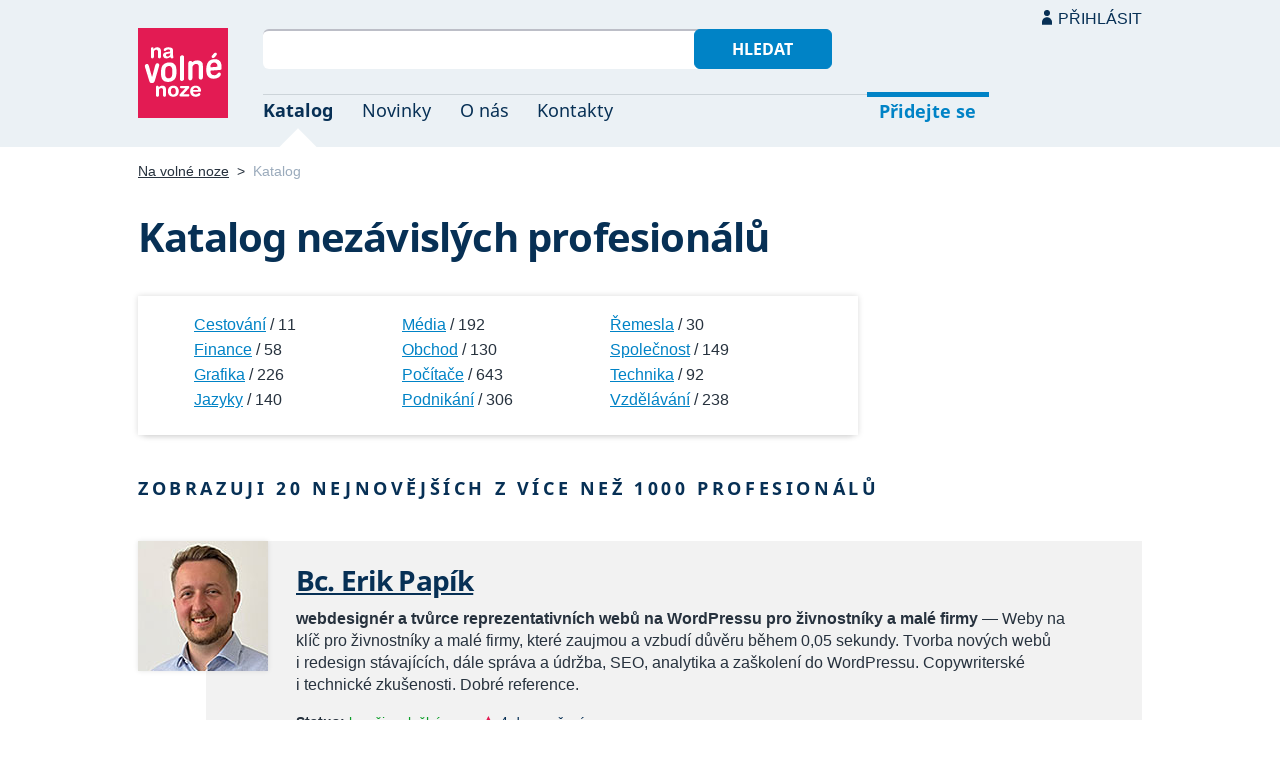

--- FILE ---
content_type: text/html; charset=UTF-8
request_url: https://navolnenoze.cz/katalog/
body_size: 9754
content:
<!DOCTYPE html>
<html lang="cs">
<head>
 <meta charset="UTF-8">
 <link rel="preload" href="/i/fonty/nsl.woff2" as="font" type="font/woff2" crossorigin><link rel="preload" href="/i/fonty/nse.woff2" as="font" type="font/woff2" crossorigin><link rel="preload" href="/i/fonty/nsbl.woff2" as="font" type="font/woff2" crossorigin><link rel="preload" href="/i/fonty/nsbe.woff2" as="font" type="font/woff2" crossorigin><link rel="preload" href="/i/fonty/nsil.woff2" as="font" type="font/woff2" crossorigin><link rel="preload" href="/i/fonty/nsie.woff2" as="font" type="font/woff2" crossorigin>
 <link type="text/css" media="all" href="/obrazovka.css?v=221114b" rel="stylesheet">
 <link type="text/css" media="print" href="/tisk.css?v=220804" rel="stylesheet">
 <link rel="shortcut icon" href="/favicon.ico">
 <meta name="viewport" content="width=device-width, initial-scale=1.0">
 <meta name="theme-color" content="#eaf0f5">
 <meta property="og:title" content="Katalog nezávislých profesionálů">
 <meta property="og:description" content="Katalog 1000 špičkových profesionálů z desítek oborů na portále Na volné noze. Podrobné prezentace expertů včetně fotky, kontaktů, doporučení a popisu nabídky.">
 <meta property="og:image" content="https://navolnenoze.cz/i/site/h.png">
 <meta name="twitter:card" content="summary_large_image">
 <link rel="image_src" href="https://navolnenoze.cz/i/site/h.png">
 <title>Katalog nezávislých profesionálů</title>
 <meta name="description" content="Katalog 1000 špičkových profesionálů z desítek oborů na portále Na volné noze. Podrobné prezentace expertů včetně fotky, kontaktů, doporučení a popisu nabídky.">
 <link rel="alternate" type="application/rss+xml" title="Novinky Na volné noze" href="https://navolnenoze.cz/rss/novinky/"><link rel="alternate" type="application/rss+xml" title="Blog Na volné noze" href="https://navolnenoze.cz/rss/blog/"><link rel="alternate" type="application/rss+xml" title="Nováčci Na volné noze" href="https://navolnenoze.cz/rss/katalog/">
</head>
<body>
<header id="h"><div class="mx">
<div class="ll"><h2 id="vn"><a href="/" title="Jít na úvodní stránku Navolnenoze.cz"><span>Na volné noze</span> <span>portál nezávislých profesionálů</span></a></h2></div>
<div class="lp"><div id="hl"><form action="/hledej" method="get"><input id="dotaz" name="q" required type="text" maxlength="150" class="fi"><button class="t1">Hledat</button></form></div>
<nav id="mn"><ul id="mh"><li class="a"><span>Katalog</span></li><li><a href="/novinky/" title="Novinky ze světa podnikání na volné noze a náš blog">Novinky</a></li><li><a href="/o-nas/" title="Informace o nás a portálu Na volné noze">O nás</a></li><li><a href="/kontakty/" title="Kontaktní informace portálu Na volné noze">Kontakty</a></li><li id="m1"><a href="/registrace/" title="Přidejte se k členům Na volné noze">Přidejte se</a></li><li id="m2"><a href="/menu/">Přihlásit</a></li></ul><ul id="mo"><li id="m4"><a href="/menu/" title="Přihlášení pro členy a uživatele">Přihlásit</a></li><li id="m5"><a href="/registrace/">Přidejte se</a></li><li id="mr"><a href="#"><span><span>Responzivní menu</span></span></a></li></ul>
</nav></div></div></header>
<script type="text/javascript"> document.addEventListener('DOMContentLoaded', function() { if(mr=document.getElementById('mr')) { mr.addEventListener('click', function() { event.preventDefault(); document.querySelector('body').classList.toggle('o'); }); } }); </script><div class="ma" id="_3"><div class="mx">
<nav id="md"><a href="/" title="Přejít na úvodní stránku Navolnenoze.cz">Na volné noze</a> <span class="d">&gt;</span> <span class="a">Katalog</span></nav>
<h1 class="n1">Katalog nezávislých profesionálů</h1>
<ul class="uk">
<li><a href="/katalog/cestovani/" title="Zobrazit profesionály v této kategorii">Cestování</a> / 11</li>
<li><a href="/katalog/finance/" title="Zobrazit profesionály v této kategorii">Finance</a> / 58</li>
<li><a href="/katalog/grafika/" title="Zobrazit profesionály v této kategorii">Grafika</a> / 226</li>
<li><a href="/katalog/jazyky/" title="Zobrazit profesionály v této kategorii">Jazyky</a> / 140</li>
<li><a href="/katalog/media/" title="Zobrazit profesionály v této kategorii">Média</a> / 192</li>
<li><a href="/katalog/obchod/" title="Zobrazit profesionály v této kategorii">Obchod</a> / 130</li>
<li><a href="/katalog/pocitace/" title="Zobrazit profesionály v této kategorii">Počítače</a> / 643</li>
<li><a href="/katalog/podnikani/" title="Zobrazit profesionály v této kategorii">Podnikání</a> / 306</li>
<li><a href="/katalog/remesla/" title="Zobrazit profesionály v této kategorii">Řemesla</a> / 30</li>
<li><a href="/katalog/spolecnost/" title="Zobrazit profesionály v této kategorii">Společnost</a> / 149</li>
<li><a href="/katalog/technika/" title="Zobrazit profesionály v této kategorii">Technika</a> / 92</li>
<li><a href="/katalog/vzdelavani/" title="Zobrazit profesionály v této kategorii">Vzdělávání</a> / 238</li>
</ul>
<h2 class="n">Zobrazuji 20 nejnovějších z více než 1000 profesionálů</h2>
<div class="kv">
<div class="kc"><h3><a class="cf" href="/prezentace/erik-papik/" title="Přejít na tuto osobní webovou prezentaci"><img src="/id/6531/n26956.jpg" alt="Bc. Erik Papík" width="130" height="130">Bc. Erik Papík</a></h3><p><strong>webdesignér a tvůrce reprezentativních webů na WordPressu pro živnostníky a malé firmy</strong> — Weby na klíč pro živnostníky a&nbsp;malé firmy, které zaujmou a&nbsp;vzbudí důvěru během 0,05&nbsp;sekundy. Tvorba nových webů i&nbsp;redesign stávajících, dále správa a&nbsp;údržba, SEO, analytika a&nbsp;zaškolení do WordPressu. Copywriterské i&nbsp;technické zkušenosti. Dobré reference.</p><div class="m"><div class="rc"><strong>Status:</strong>&nbsp;<span class="s1">k vašim službám</span> <span class="d">•</span> <a class="ih" href="/prezentace/erik-papik/doporuceni/" title="Doporučovaný profesionál">4 doporučení</a></div><div class="rc"><strong>Mobil:</strong>&nbsp;736 477 037 <span class="d">•</span> <strong>Email:</strong>&nbsp;<a href="/cdn-cgi/l/email-protection#1c3a3f2d2c29273a3f2d2d2c273a3f2d2c2e273a3f2d2d2d273a3f2a28273a3f2d2c2d273a3f2d2d28273a3f2d2c29273a3f2d2c2b273a3f2d2d2e273a3f252b273a3f2d2d2e273a3f2d2c29273a3f2d2c2b273a3f282a273a3f2525273a3f2d2e2e27" title="Poslat email na tuto adresu">&#105;&#110;&#102;&#111;&#64;&#101;&#114;&#105;&#107;&#112;&#97;&#112;&#105;&#107;&#46;&#99;&#122;</a> <span class="d">•</span> <strong>Web:</strong>&nbsp;<a href="http://erikpapik.cz/">erikpapik.cz</a></div><div class="rc"><strong>Místo:</strong>&nbsp;Králův Dvůr (Středočeský kraj) <span class="d">•</span> <strong>Působnost:</strong>&nbsp;osobně Olomouc, Brno a Praha, online celá ČR</div></div></div>
<div class="kc"><h3><a class="cf" href="/prezentace/dominika-cechova/" title="Přejít na tuto osobní webovou prezentaci"><img src="/id/8559/n26809.jpg" alt="Dominika Čechová" width="130" height="130">Dominika Čechová</a></h3><p><strong>copywriterka a lektorka lepších e-mailů</strong> — Copywriting pro budování vztahu se zákazníky. Tonalita, obsahová strategie, claimy, texty na weby a&nbsp;e-shopy. Školení psaní s&nbsp;AI. 10+ let praxe, přesah do UX, marketingu a&nbsp;brandingu. Reference: Fakturoid, Løype, Narex, Dárková krabička, Vivantis.</p><div class="m"><div class="rc"><strong>Status:</strong>&nbsp;<span class="s1">k vašim službám</span> <span class="d">•</span> <a class="ih" href="/prezentace/dominika-cechova/doporuceni/" title="Doporučovaná profesionálka">4 doporučení</a></div><div class="rc"><strong>Email:</strong>&nbsp;<a href="/cdn-cgi/l/email-protection#2600051f111d00051716121d00051717171d00051716101d000510121d00051716161d00051717171d000517161f1d00051f1f1d00051716171d00051f1f1d00051716121d000512101d00051f1f1d00051714141d" title="Poslat email na tuto adresu">&#97;&#104;&#111;&#106;&#64;&#100;&#111;&#109;&#99;&#101;&#99;&#104;&#46;&#99;&#122;</a> <span class="d">•</span> <strong>Web:</strong>&nbsp;<a href="http://www.domcech.cz/">www.domcech.cz</a></div><div class="rc"><strong>Místo:</strong>&nbsp;Jablonec nad Nisou (Liberecký kraj) <span class="d">•</span> <strong>Působnost:</strong>&nbsp;osobně Liberec a okolí, po domluvě a online celá ČR</div></div></div>
<div class="kc"><h3><a class="cf" href="/prezentace/ondrej-rezler/" title="Přejít na tuto osobní webovou prezentaci"><img src="/id/8582/n26988.jpg" alt="Ing. Ondřej Rezler" width="130" height="130">Ing. Ondřej Rezler</a></h3><p><strong>PPC konzultant a online marketér</strong> — Výkonnostní PPC kampaně pro e-shopy i&nbsp;služby. Google Ads, Sklik, YouTube Ads, Microsoft Ads a&nbsp;zbožové srovnávače. 4+ roky praxe, správa rozpočtů přes 47&nbsp;mil. Kč, certifikovaný Google Partner.</p><div class="m"><div class="rc"><strong>Status:</strong>&nbsp;<span class="s1">k vašim službám</span> <span class="d">•</span> <a class="ih" href="/prezentace/ondrej-rezler/doporuceni/" title="Doporučovaný profesionál">7 doporučení</a></div><div class="rc"><strong>Mobil:</strong>&nbsp;739 917 916 <span class="d">•</span> <strong>Email:</strong>&nbsp;<a href="/cdn-cgi/l/email-protection#[base64]" title="Poslat email na tuto adresu">&#112;&#112;&#99;&#64;&#111;&#110;&#100;&#114;&#101;&#106;&#114;&#101;&#122;&#108;&#101;&#114;&#46;&#99;&#122;</a> <span class="d">•</span> <strong>Web:</strong>&nbsp;<a href="http://www.ondrejrezler.cz/">www.ondrejrezler.cz</a></div><div class="rc"><strong>Místo:</strong>&nbsp;Brno <span class="d">•</span> <strong>Působnost:</strong>&nbsp;na dálku celá ČR, osobně Brno</div></div></div>
<div class="kc"><h3><a class="cf" href="/prezentace/pavel-ferenc/" title="Přejít na tuto osobní webovou prezentaci"><img src="/id/8503/n26992.jpg" alt="Mgr. Pavel Ferenc" width="130" height="130">Mgr. Pavel Ferenc</a></h3><p><strong>soudní překladatel a tlumočník angličtiny, francouzštiny a italštiny</strong> — Soudní překlady a&nbsp;tlumočení v&nbsp;angličtině, francouzštině a&nbsp;italštině pro státní instituce, soudy a&nbsp;firmy v&nbsp;Česku i&nbsp;zahraničí. Ověřené i&nbsp;technické překlady, tlumočení u&nbsp;soudů, na matrikách a&nbsp;při úředních úkonech.</p><div class="m"><div class="rc"><strong>Status:</strong>&nbsp;<span class="s1">k vašim službám</span></div><div class="rc"><strong>Mobil:</strong>&nbsp;736 216 063 <span class="d">•</span> <strong>Email:</strong>&nbsp;<a href="/cdn-cgi/l/email-protection#[base64]" title="Poslat email na tuto adresu">&#112;&#97;&#118;&#101;&#108;&#46;&#102;&#101;&#114;&#101;&#110;&#99;&#64;&#121;&#97;&#104;&#111;&#111;&#46;&#105;&#116;</a></div><div class="rc"><strong>Místo:</strong>&nbsp;Turnov (Liberecký kraj) <span class="d">•</span> <strong>Působnost:</strong>&nbsp;celý svět</div></div></div>
<div class="kc"><h3><a class="cf" href="/prezentace/anzelika-fikota/" title="Přejít na tuto osobní webovou prezentaci"><img src="/id/8561/n26985.jpg" alt="Anželika Fikota" width="130" height="130">Anželika Fikota</a></h3><p><strong>specialistka na vývozní povolení pro zboží dvojího použití a exportní/importní administrativu</strong> — Přesná, rychlá a&nbsp;spolehlivá vývozní povolení pro dual-use zboží, exportní administrativa a&nbsp;předexportní logistika. Vyřizování individuálních i&nbsp;souhrnných povolení, příprava dokumentace, konsolidace zásilek, komunikace s&nbsp;MPO a&nbsp;SÚJB. Působnost: ČR, SR a&nbsp;PL.</p><div class="m"><div class="rc"><strong>Status:</strong>&nbsp;<span class="s1">k vašim službám</span> <span class="d">•</span> <a class="ih" href="/prezentace/anzelika-fikota/doporuceni/" title="Doporučovaná profesionálka">3 doporučení</a></div><div class="rc"><strong>Mobil:</strong>&nbsp;773 714 565 <span class="d">•</span> <strong>Email:</strong>&nbsp;<a href="/cdn-cgi/l/email-protection#694f4a585858524f4a58595b524f4a58595b524f4a58595c524f4a5050524f4a585958524f4a5f5d524f4a505e524f4a58595b524f4a5d5c524f4a58595b524f4a505e524f4a5d5f524f4a5050524f4a585b5b52" title="Poslat email na tuto adresu">&#111;&#102;&#102;&#105;&#99;&#101;&#64;&#97;&#102;&#45;&#102;&#97;&#46;&#99;&#122;</a></div><div class="rc"><strong>Místo:</strong>&nbsp;České Budějovice <span class="d">•</span> <strong>Působnost:</strong>&nbsp;země EU, celá ČR</div></div></div>
<div class="kc"><h3><a class="cf" href="/prezentace/leos-lang/" title="Přejít na tuto osobní webovou prezentaci"><img src="/id/8587/n26981.jpg" alt="Leoš Lang" width="130" height="130">Leoš Lang</a></h3><p><strong>webový vývojář a UX designér se zaměřením na konverzní weby a strategické poradenství</strong> — Rychlé, přehledné a&nbsp;dlouhodobě udržitelné WordPress weby, které nejsou jen hezké na pohled, ale fungují jako nástroj pro růst podnikání. Důraz na strategické UX, cíle a&nbsp;logiku webu. Výsledky a&nbsp;reference.</p><div class="m"><div class="rc"><strong>Status:</strong>&nbsp;<span class="s1">k vašim službám</span> <span class="d">•</span> <a class="ih" href="/prezentace/leos-lang/doporuceni/" title="Doporučovaný profesionál">9 doporučení</a></div><div class="rc"><strong>Mobil:</strong>&nbsp;604 187 364 <span class="d">•</span> <strong>Email:</strong>&nbsp;<a href="/cdn-cgi/l/email-protection#4a6c697b7a7f716c697b7b7a716c697b7a78716c697b7b7b716c697c7e716c697b7a72716c697b7a7b716c697b7b7b716c697b7b7f716c697b7a72716c69737d716c697b7b7a716c697b7a79716c697e7c716c697373716c697b787871" title="Poslat email na tuto adresu">&#105;&#110;&#102;&#111;&#64;&#108;&#101;&#111;&#115;&#108;&#97;&#110;&#103;&#46;&#99;&#122;</a> <span class="d">•</span> <strong>Web:</strong>&nbsp;<a href="https://leoslang.cz/">leoslang.cz</a></div><div class="rc"><strong>Místo:</strong>&nbsp;Vítonice  (Jihomoravský kraj) <span class="d">•</span> <strong>Působnost:</strong>&nbsp;na dálku celá ČR, osobně Znojmo, Brno, Jihomoravský kraj</div></div></div>
<div class="kc"><h3><a class="cf" href="/prezentace/milan-galia/" title="Přejít na tuto osobní webovou prezentaci"><img src="/id/8578/n26931.jpg" alt="Mgr. Milan Galia" width="130" height="130">Mgr. Milan Galia</a></h3><p><strong>3D grafik a designér se specializací na vizualizace developerských projektů a architektury</strong> — Fotorealistické vizualizace developerských projektů a&nbsp;architektury, které pomáhají developerům prodat projekty ještě před realizací a&nbsp;architektům komunikovat své vize investorům i&nbsp;veřejnosti. Exteriéry, interiéry, nadhledy, animace, rendery. 6+ let praxe.</p><div class="m"><div class="rc"><strong>Status:</strong>&nbsp;<span class="s1">k vašim službám</span></div><div class="rc"><strong>Mobil:</strong>&nbsp;728 058 320 <span class="d">•</span> <strong>Email:</strong>&nbsp;<a href="/cdn-cgi/l/email-protection#[base64]" title="Poslat email na tuto adresu">&#103;&#97;&#108;&#105;&#97;&#109;&#105;&#108;&#51;&#64;&#103;&#109;&#97;&#105;&#108;&#46;&#99;&#111;&#109;</a> <span class="d">•</span> <strong>Web:</strong>&nbsp;<a href="https://milangalia.com/cgi-images-and-animations/">milangalia.com/cgi-images-and-animations&hellip;</a></div><div class="rc"><strong>Místo:</strong>&nbsp;Praha <span class="d">•</span> <strong>Působnost:</strong>&nbsp;osobně Praha, na dálku celá ČR</div></div></div>
<div class="kc"><h3><a class="cf" href="/prezentace/barbora-dvorakova/" title="Přejít na tuto osobní webovou prezentaci"><img src="/id/8577/n26925.jpg" alt="Mgr. Barbora Dvořáková" width="130" height="130">Mgr. Barbora Dvořáková</a></h3><p><strong>externí brand manažerka a marketingová specialistka se zaměřením na vizuální identity</strong> — Tvorba silných značek pro jednotlivce a&nbsp;malé firmy. Brandové a&nbsp;komunikační strategie, vizuální identity, weby, obsah na sociální sítě, drobná grafika a&nbsp;konzultace. 13+ let zkušeností od gastra přes IT až po zbrojní průmysl. Reference: Kentico, Safetica.</p><div class="m"><div class="rc"><strong>Status:</strong>&nbsp;<span class="s1">k vašim službám</span> <span class="d">•</span> <a class="ih" href="/prezentace/barbora-dvorakova/doporuceni/" title="Doporučovaná profesionálka">5 doporučení</a></div><div class="rc"><strong>Mobil:</strong>&nbsp;724 559 841 <span class="d">•</span> <strong>Email:</strong>&nbsp;<a href="/cdn-cgi/l/email-protection#[base64]" title="Poslat email na tuto adresu">&#100;&#118;&#111;&#114;&#97;&#107;&#111;&#118;&#97;&#98;&#56;&#54;&#64;&#103;&#109;&#97;&#105;&#108;&#46;&#99;&#111;&#109;</a></div><div class="rc"><strong>Místo:</strong>&nbsp;Brno <span class="d">•</span> <strong>Působnost:</strong>&nbsp;osobně Brno a Olomouc, na dálku celá ČR</div></div></div>
<div class="kc"><h3><a class="cf" href="/prezentace/radka-pekarkova/" title="Přejít na tuto osobní webovou prezentaci"><img src="/id/8572/n26950.jpg" alt="Radka Pekárková" width="130" height="130">Radka Pekárková</a></h3><p><strong>psychoterapeutka, terapeutka a průvodkyně v náročných životních situacích</strong> — Individuální terapie pro děti, dospívající i&nbsp;dospělé s&nbsp;využitím sandtray techniky, terapeutických karet a&nbsp;dalších metod zaměřených na vnitřní stabilitu, práci s&nbsp;emocemi a&nbsp;obnovu psychické rovnováhy. Bezpečný a&nbsp;respektující přístup.</p><div class="m"><div class="rc"><strong>Status:</strong>&nbsp;<span class="s1">k vašim službám</span></div><div class="rc"><strong>Mobil:</strong>&nbsp;737 397 682 <span class="d">•</span> <strong>Email:</strong>&nbsp;<a href="/cdn-cgi/l/email-protection#[base64]" title="Poslat email na tuto adresu">&#114;&#117;&#99;&#101;&#118;&#112;&#105;&#115;&#107;&#117;&#64;&#101;&#109;&#97;&#105;&#108;&#46;&#99;&#122;</a> <span class="d">•</span> <strong>Web:</strong>&nbsp;<a href="http://www.rucevpisku.cz/">www.rucevpisku.cz</a></div><div class="rc"><strong>Místo:</strong>&nbsp;Brandýs nad Labem (Středočeský kraj) <span class="d">•</span> <strong>Působnost:</strong>&nbsp;Brandýs nad Labem</div></div></div>
<div class="kc"><h3><a class="cf" href="/prezentace/vojtech-kratochvil/" title="Přejít na tuto osobní webovou prezentaci"><img src="/id/8574/n26904.jpg" alt="Ing. arch. Vojtěch Kratochvíl" width="130" height="130">Ing. arch. Vojtěch Kratochvíl</a></h3><p><strong>autorizovaný architekt staveb a interiérů</strong> — Komplexní služby architekta pro realizaci staveb a&nbsp;interiérů. Zaměření na rodinné a&nbsp;bytové domy i&nbsp;komerční výstavbu. Poradenství v&nbsp;oblasti stavebního povolení, dokumentace, výběru dodavatele či nákupu nemovitosti. Vzdělání, certifikace, 20+ let praxe.</p><div class="m"><div class="rc"><strong>Status:</strong>&nbsp;<span class="s1">k vašim službám</span></div><div class="rc"><strong>Mobil:</strong>&nbsp;724 950 226 <span class="d">•</span> <strong>Email:</strong>&nbsp;<a href="/cdn-cgi/l/email-protection#[base64]" title="Poslat email na tuto adresu">&#118;&#111;&#106;&#116;&#101;&#99;&#104;&#64;&#107;&#114;&#97;&#116;&#111;&#99;&#104;&#118;&#105;&#108;&#45;&#97;&#114;&#99;&#104;&#105;&#116;&#101;&#107;&#116;&#105;&#46;&#99;&#122;</a> <span class="d">•</span> <strong>Web:</strong>&nbsp;<a href="http://www.kratochvil-architekti.cz/">www.kratochvil-architekti.cz</a></div><div class="rc"><strong>Místo:</strong>&nbsp;Praha <span class="d">•</span> <strong>Působnost:</strong>&nbsp;Praha, Středočeský a Jihočeský kraj, Vysočina</div></div></div>
<div class="kc"><h3><a class="cf" href="/prezentace/matej-hlavacek/" title="Přejít na tuto osobní webovou prezentaci"><img src="/id/7998/n22097.jpg" alt="MgA. Matěj Hlaváček" width="130" height="130">MgA. Matěj Hlaváček</a></h3><p><strong>designér a konzultant v oblasti UX, UI a brandingu</strong> — UX, UI design a&nbsp;branding webů, aplikací i&nbsp;offline projektů. Realizace všech UX fází od discovery přes design prototypu až po uživatelské testování. Následně tvorba finální grafické podoby a&nbsp;brand strategie. Reference: GoodAccess, znesnáze21, Kořenovky.</p><div class="m"><div class="rc"><strong>Status:</strong>&nbsp;<span class="s1">k vašim službám</span> <span class="d">•</span> <a class="ih" href="/prezentace/matej-hlavacek/doporuceni/" title="Doporučovaný profesionál">2 doporučení</a></div><div class="rc"><strong>Mobil:</strong>&nbsp;775 930 994 <span class="d">•</span> <strong>Email:</strong>&nbsp;<a href="/cdn-cgi/l/email-protection#[base64]" title="Poslat email na tuto adresu">&#109;&#97;&#116;&#101;&#106;&#64;&#118;&#101;&#114;&#121;&#100;&#105;&#115;&#99;&#111;&#46;&#99;&#111;</a> <span class="d">•</span> <strong>Web:</strong>&nbsp;<a href="https://www.verydisco.co/">www.verydisco.co</a></div><div class="rc"><strong>Místo:</strong>&nbsp;Praha <span class="d">•</span> <strong>Působnost:</strong>&nbsp;celá ČR</div></div></div>
<div class="kc"><h3><a class="cf" href="/prezentace/terezie-hofmanova/" title="Přejít na tuto osobní webovou prezentaci"><img src="/id/8555/n26813.jpg" alt="Terezie Hofmanová" width="130" height="130">Terezie Hofmanová</a></h3><p><strong>specialistka na inkluzivní marketingovou komunikaci</strong> — Inkluzivní marketing a&nbsp;komunikace bez bariér pro značky, organizace a&nbsp;e‑shopy. Posílení důvěryhodnosti, oslovování rozmanitých cílových skupin a&nbsp;zlepšení přístupnosti obsahu pro všechny.</p><div class="m"><div class="rc"><strong>Status:</strong>&nbsp;<span class="s1">k vašim službám</span> <span class="d">•</span> <a class="ih" href="/prezentace/terezie-hofmanova/doporuceni/" title="Doporučovaná profesionálka">2 doporučení</a></div><div class="rc"><strong>Mobil:</strong>&nbsp;775 292 158 <span class="d">•</span> <strong>Email:</strong>&nbsp;<a href="/cdn-cgi/l/email-protection#[base64]" title="Poslat email na tuto adresu">&#116;&#101;&#114;&#101;&#122;&#105;&#101;&#46;&#104;&#111;&#102;&#109;&#97;&#110;&#111;&#118;&#97;&#64;&#103;&#109;&#97;&#105;&#108;&#46;&#99;&#111;&#109;</a></div><div class="rc"><strong>Místo:</strong>&nbsp;Praha <span class="d">•</span> <strong>Působnost:</strong>&nbsp;Praha, online celá ČR</div></div></div>
<div class="kc"><h3><a class="cf" href="/prezentace/borivoj-masnica/" title="Přejít na tuto osobní webovou prezentaci"><img src="/id/8569/n26881.jpg" alt="Mgr. Bořivoj Masnica, DiS." width="130" height="130">Mgr. Bořivoj Masnica, DiS.</a></h3><p><strong>kameraman a editor se specializací na propojování videa s motion grafikou a 3D animacemi</strong> — Natáčení a&nbsp;postprodukce s&nbsp;důrazem na propojení reálného videa s&nbsp;motion grafikou a&nbsp;3D animacemi. Produktová a&nbsp;firemní videa, videoklipy, aftermovies, rozhovory, videopodcasty, svatby. Práce v&nbsp;programech After Effects, Blender a&nbsp;Adobe. 6+ let praxe.</p><div class="m"><div class="rc"><strong>Status:</strong>&nbsp;<span class="s1">k vašim službám</span> <span class="d">•</span> <a class="ih" href="/prezentace/borivoj-masnica/doporuceni/" title="Doporučovaný profesionál">3 doporučení</a></div><div class="rc"><strong>Mobil:</strong>&nbsp;608 715 181 <span class="d">•</span> <strong>Email:</strong>&nbsp;<a href="/cdn-cgi/l/email-protection#d1f7f2e8e9eaf7f2e0e0e0eaf7f2e0e0e5eaf7f2e8e6eaf7f2e0e0e0eaf7f2e0e1e3eaf7f2e0e0e7eaf7f2e7e5eaf7f2e0e1e2eaf7f2e0e1e8eaf7f2e8e6eaf7f2e0e1e4eaf7f2e0e1e9eaf7f2e5e7eaf7f2e8e8eaf7f2e0e0e0eaf7f2e0e1e8ea" title="Poslat email na tuto adresu">&#98;&#111;&#114;&#97;&#111;&#102;&#116;&#64;&#103;&#109;&#97;&#105;&#108;&#46;&#99;&#111;&#109;</a> <span class="d">•</span> <strong>Web:</strong>&nbsp;<a href="http://www.borivojmasnica.cz/">www.borivojmasnica.cz</a></div><div class="rc"><strong>Místo:</strong>&nbsp;Ostrava <span class="d">•</span> <strong>Působnost:</strong>&nbsp;osobně Moravskoslezský kraj, online celá ČR</div></div></div>
<div class="kc"><h3><a class="cf" href="/prezentace/miroslav-green/" title="Přejít na tuto osobní webovou prezentaci"><img src="/id/8560/n26899.jpg" alt="Miroslav Green" width="130" height="130">Miroslav Green</a></h3><p><strong>copywriter s citem pro UX, SEO a grafiku</strong> — Copy duo, které propojuje UX, SEO a&nbsp;cit pro grafiku s&nbsp;vyváženou kombinací mužské a&nbsp;ženské perspektivy. Textace webů, landing pages, blogů, produktových popisků a&nbsp;příspěvků na sociální sítě. Přesah do UX a&nbsp;SEO. 14+ let praxe.</p><div class="m"><div class="rc"><strong>Status:</strong>&nbsp;<span class="s1">k vašim službám</span></div><div class="rc"><strong>Mobil:</strong>&nbsp;705 986 642 <span class="d">•</span> <strong>Email:</strong>&nbsp;<a href="/cdn-cgi/l/email-protection#cceaeffdfcf5f7eaeffdfcfff7eaeffdfdf8f7eaeffdfcfdf7eaeffdfcfdf7eaeffdfdfcf7eaeffaf8f7eaeffdfcfdf7eaeffdfcf5f7eaeff5fbf7eaeffdfcf9f7eaeffdfcf4f7eaeff8faf7eaeff5f5f7eaeffdfefef7" title="Poslat email na tuto adresu">&#109;&#103;&#114;&#101;&#101;&#110;&#64;&#101;&#109;&#97;&#105;&#108;&#46;&#99;&#122;</a></div><div class="rc"><strong>Místo:</strong>&nbsp;Praha <span class="d">•</span> <strong>Působnost:</strong>&nbsp;celá ČR</div></div></div>
<div class="kc"><h3><a class="cf" href="/prezentace/michal-felgr/" title="Přejít na tuto osobní webovou prezentaci"><img src="/id/8573/n26884.jpg" alt="Michal Felgr" width="130" height="130">Michal Felgr</a></h3><p><strong>digitální umělec se specializací na fotorealistické automotive vizualizace a prémiovou postprodukci</strong> — Vizuálně přesvědčivé 3D vizualizace, produktové rendery a&nbsp;špičková postprodukce pro reklamu, film a&nbsp;digitální média. Fotorealismus, technická preciznost, přímá komunikace a&nbsp;workflow na úrovni velkého studia. 15+ let praxe a&nbsp;reference.</p><div class="m"><div class="rc"><strong>Status:</strong>&nbsp;<span class="s1">k vašim službám</span> <span class="d">•</span> <a class="ih" href="/prezentace/michal-felgr/doporuceni/" title="Doporučovaný profesionál">3 doporučení</a></div><div class="rc"><strong>Mobil:</strong>&nbsp;776 305 134 <span class="d">•</span> <strong>Email:</strong>&nbsp;<a href="/cdn-cgi/l/email-protection#[base64]" title="Poslat email na tuto adresu">&#109;&#102;&#115;&#116;&#117;&#100;&#105;&#111;&#64;&#115;&#101;&#122;&#110;&#97;&#109;&#46;&#99;&#122;</a> <span class="d">•</span> <strong>Web:</strong>&nbsp;<a href="http://www.michalfelgr.cz/">www.michalfelgr.cz</a></div><div class="rc"><strong>Místo:</strong>&nbsp;Přišimasy (Středočeský kraj) <span class="d">•</span> <strong>Působnost:</strong>&nbsp;celý svět</div></div></div>
<div class="kc"><h3><a class="cf" href="/prezentace/martina-safarikova/" title="Přejít na tuto osobní webovou prezentaci"><img src="/id/8562/n26819.jpg" alt="Ing. Martina Šafaříková" width="130" height="130">Ing. Martina Šafaříková</a></h3><p><strong>účetní pro malé a střední firmy a OSVČ</strong> — Vedení účetnictví malých a&nbsp;středních firem a&nbsp;daňové evidence OSVČ, zpracování DPH a&nbsp;souvisejících hlášení + kompletní mzdový servis jako dlouhodobá spolupráce nebo jednorázová účetní a&nbsp;daňové konzultace. 10&nbsp;let praxe, pojištění, online/offline spolupráce.</p><div class="m"><div class="rc"><strong>Status:</strong>&nbsp;<span class="s1">k vašim službám</span></div><div class="rc"><strong>Mobil:</strong>&nbsp;607 110 916 <span class="d">•</span> <strong>Email:</strong>&nbsp;<a href="/cdn-cgi/l/email-protection#[base64]" title="Poslat email na tuto adresu">&#109;&#97;&#114;&#116;&#105;&#110;&#97;&#64;&#115;&#97;&#102;&#97;&#114;&#105;&#107;&#111;&#118;&#97;&#46;&#99;&#111;&#109;</a> <span class="d">•</span> <strong>Web:</strong>&nbsp;<a href="https://www.ucetni-martina.cz/">www.ucetni-martina.cz</a></div><div class="rc"><strong>Místo:</strong>&nbsp;Bašť (Středočeský kraj) <span class="d">•</span> <strong>Působnost:</strong>&nbsp;osobně Praha a Středočeský kraj, na dálku celá ČR</div></div></div>
<div class="kc"><h3><a class="cf" href="/prezentace/robin-holesinsky/" title="Přejít na tuto osobní webovou prezentaci"><img src="/id/8546/n26816.jpg" alt="Robin Holešínský" width="130" height="130">Robin Holešínský</a></h3><p><strong>UI &amp; UX designér pro B2B startupy</strong> — Produktový design zaměřený na růst tržeb – od strategie přes testování až po měřitelné výsledky. iOS a&nbsp;webové appky, prototypy a&nbsp;motion design. 10+ let zkušeností, 50+ realizovaných projektů, 100+ milionů uživatelů, reference: Square, Nue, Quatro aj.</p><div class="m"><div class="rc"><strong>Status:</strong>&nbsp;<span class="s1">k vašim službám</span> <span class="d">•</span> <a class="ih" href="/prezentace/robin-holesinsky/doporuceni/" title="Doporučovaný profesionál">2 doporučení</a></div><div class="rc"><strong>Mobil:</strong>&nbsp;724 773 652 <span class="d">•</span> <strong>Email:</strong>&nbsp;<a href="/cdn-cgi/l/email-protection#7056534141444b56534141414b565349484b56534140454b56534141404b565346444b56534141444b56534140444b565344464b56534140404b56534140414b56534141454b56534140454b56534140434b56534141404b" title="Poslat email na tuto adresu">&#114;&#111;&#98;&#105;&#110;&#64;&#114;&#104;&#46;&#100;&#101;&#115;&#105;&#103;&#110;</a> <span class="d">•</span> <strong>Web:</strong>&nbsp;<a href="https://www.rh.design/">www.rh.design</a></div><div class="rc"><strong>Místo:</strong>&nbsp;Zlín <span class="d">•</span> <strong>Působnost:</strong>&nbsp;celý svět</div></div></div>
<div class="kc"><h3><a class="cf" href="/prezentace/pavel-kovarik/" title="Přejít na tuto osobní webovou prezentaci"><img src="/id/8492/n26663.jpg" alt="Ing. Pavel Kovařík" width="130" height="130">Ing. Pavel Kovařík</a></h3><p><strong>lektor umělé inteligence pro firmy</strong> — Školení AI pro firmy, instituce i&nbsp;veřejný sektor s&nbsp;důrazem na praxi, bezpečnost a&nbsp;srozumitelnost. Zaměření na výrobu, obchod i&nbsp;administrativu. Přes 1&nbsp;000&nbsp;proškolených zaměstnanců.</p><div class="m"><div class="rc"><strong>Status:</strong>&nbsp;<span class="s1">k vašim službám</span> <span class="d">•</span> <a class="ih" href="/prezentace/pavel-kovarik/doporuceni/" title="Doporučovaný profesionál">9 doporučení</a></div><div class="rc"><strong>Mobil:</strong>&nbsp;770 126 519 <span class="d">•</span> <strong>Email:</strong>&nbsp;<a href="/cdn-cgi/l/email-protection#[base64]" title="Poslat email na tuto adresu">&#109;&#97;&#105;&#108;&#64;&#112;&#97;&#118;&#101;&#108;&#107;&#111;&#118;&#97;&#114;&#105;&#107;&#46;&#99;&#122;</a> <span class="d">•</span> <strong>Web:</strong>&nbsp;<a href="https://pavelkovarik.cz/">pavelkovarik.cz</a></div><div class="rc"><strong>Místo:</strong>&nbsp;Brno <span class="d">•</span> <strong>Působnost:</strong>&nbsp;celá ČR (s možností spolupráce i v zahraničí)</div></div></div>
<div class="kc"><h3><a class="cf" href="/prezentace/katerina-kaderova/" title="Přejít na tuto osobní webovou prezentaci"><img src="/id/8566/n26843.jpg" alt="Kateřina Kaderová" width="130" height="130">Kateřina Kaderová</a></h3><p><strong>online lektorka francouzštiny a angličtiny, překladatelka a tlumočnice</strong> — Online výuka francouzštiny a&nbsp;angličtiny pro jednotlivce i&nbsp;firmy. Zaměření: příprava na zkoušky, obchodní jazyk, konverzace. Úroveň: od úplných začátečníků po C1. Dále překlady a&nbsp;tlumočení. 11+ let praxe, 11&nbsp;900&nbsp;odučených hodin, 78&nbsp;100&nbsp;přeložených slov.</p><div class="m"><div class="rc"><strong>Status:</strong>&nbsp;<span class="s1">k vašim službám</span> <span class="d">•</span> <a class="ih" href="/prezentace/katerina-kaderova/doporuceni/" title="Doporučovaná profesionálka">6 doporučení</a></div><div class="rc"><strong>Mobil:</strong>&nbsp;731 278 348 <span class="d">•</span> <strong>Email:</strong>&nbsp;<a href="/cdn-cgi/l/email-protection#[base64]" title="Poslat email na tuto adresu">&#106;&#97;&#122;&#121;&#107;&#121;&#64;&#107;&#97;&#116;&#107;&#97;&#107;&#97;&#100;&#101;&#114;&#111;&#118;&#97;&#46;&#99;&#122;</a> <span class="d">•</span> <strong>Web:</strong>&nbsp;<a href="https://www.katkakaderova.cz/">www.katkakaderova.cz</a></div><div class="rc"><strong>Místo:</strong>&nbsp;Plzeň <span class="d">•</span> <strong>Působnost:</strong>&nbsp;osobně Plzeň, online celý svět</div></div></div>
<div class="kc"><h3><a class="cf" href="/prezentace/peter-pall/" title="Přejít na tuto osobní webovou prezentaci"><img src="/id/8565/n26840.jpg" alt="Peter Pall" width="130" height="130">Peter Pall</a></h3><p><strong>strojní inženýr se zaměřením na vývoj a konstrukci výrobků, mechanizmů a dílů</strong> — Konstrukce a&nbsp;výroba výrobků, mechanizmů a&nbsp;přípravků s&nbsp;CE. Specializace na vstřikované plastové díly, plechové a&nbsp;obráběné díly. Vývoj, konstrukce, výroba na 3D tiskárně, montáž prototypů. 19&nbsp;let praxe, 1&nbsp;patent, reference: Johnson Controls, Cosmonde aj.</p><div class="m"><div class="rc"><strong>Status:</strong>&nbsp;<span class="s2">volné kapacity cca 8-10hod/týden</span></div><div class="rc"><strong>Mobil:</strong>&nbsp;728 948 359 <span class="d">•</span> <strong>Email:</strong>&nbsp;<a href="/cdn-cgi/l/email-protection#97b1b4a6a7a2acb1b4a6a6a7acb1b4a6a7a5acb1b4a6a6a6acb1b4a1a3acb1b4a6a6a5acb1b4a6a6a5acb1b4a6a6a2acb1b4a6a7a2acb1b4a3a1acb1b4aeaeacb1b4a6a5a5ac" title="Poslat email na tuto adresu">&#105;&#110;&#102;&#111;&#64;&#112;&#112;&#115;&#105;&#46;&#99;&#122;</a> <span class="d">•</span> <strong>Web:</strong>&nbsp;<a href="http://www.ppsi.cz/">www.ppsi.cz</a></div><div class="rc"><strong>Místo:</strong>&nbsp;Brno <span class="d">•</span> <strong>Působnost:</strong>&nbsp;Brno a okolí, Jihomoravský kraj</div></div></div>
</div></div></div>
<footer id="p"><div id="p1"><div class="mx la"><div class="ll">2005–2026 spravuje <a href="/prezentace/robert-vlach/" title="Informace o provozovateli">Robert Vlach</a> &amp; <a href="/o-nas/tym/" title="Tým Na volné noze">přátelé</a> <span class="d">&bull;</span> <a href="/o-nas/soukromi/" title="Naše zásady ochrany soukromí">Soukromí</a> <span class="d">&bull;</span> <a href="/o-nas/podminky/" title="Všeobecné podmínky pro uživatele a členy">Podmínky</a></div><div class="lp"><span class="sv"><a href="https://www.youtube.com/@NavolnenozeCZ" class="i1" title="Sledujte nás na YouTube">YouTube</a> <a href="https://www.linkedin.com/company/navolnenoze/" class="i2" title="Sledujte nás na LinkedIn">LinkedIn</a> <a href="https://www.facebook.com/navolnenoze" class="i3" title="Sledujte nás na Facebooku">Facebook</a> <a href="https://www.instagram.com/navolnenoze" class="i5" title="Sledujte nás na Instragramu">Instagram</a> <a href="https://x.com/navolnenoze" class="i4" title="Sledujte nás na síti X">X (Twitter)</a> <a href="https://soundcloud.com/navolnenoze" class="i6 po" title="Podcast Na volné noze na SoundCloudu">SoundCloud</a></span></div></div></div><div id="p2"><div class="mx"><a href="https://freelancing.eu/" id="if">Freelancing.eu</a> Jste více do světa? Evropské freelancery sdružuje naše sesterská komunita <a href="https://freelancing.eu/">Freelancing.eu</a>.</div></div></footer>
<!-- 0,035s -->
<script data-cfasync="false" src="/cdn-cgi/scripts/5c5dd728/cloudflare-static/email-decode.min.js"></script><script defer src="https://static.cloudflareinsights.com/beacon.min.js/vcd15cbe7772f49c399c6a5babf22c1241717689176015" integrity="sha512-ZpsOmlRQV6y907TI0dKBHq9Md29nnaEIPlkf84rnaERnq6zvWvPUqr2ft8M1aS28oN72PdrCzSjY4U6VaAw1EQ==" data-cf-beacon='{"version":"2024.11.0","token":"c9c5bc5ac77e4637ab26d5bbb8327cec","r":1,"server_timing":{"name":{"cfCacheStatus":true,"cfEdge":true,"cfExtPri":true,"cfL4":true,"cfOrigin":true,"cfSpeedBrain":true},"location_startswith":null}}' crossorigin="anonymous"></script>
<script>(function(){function c(){var b=a.contentDocument||a.contentWindow.document;if(b){var d=b.createElement('script');d.innerHTML="window.__CF$cv$params={r:'9c5f09170bae2c38',t:'MTc2OTc1NTgzMA=='};var a=document.createElement('script');a.src='/cdn-cgi/challenge-platform/scripts/jsd/main.js';document.getElementsByTagName('head')[0].appendChild(a);";b.getElementsByTagName('head')[0].appendChild(d)}}if(document.body){var a=document.createElement('iframe');a.height=1;a.width=1;a.style.position='absolute';a.style.top=0;a.style.left=0;a.style.border='none';a.style.visibility='hidden';document.body.appendChild(a);if('loading'!==document.readyState)c();else if(window.addEventListener)document.addEventListener('DOMContentLoaded',c);else{var e=document.onreadystatechange||function(){};document.onreadystatechange=function(b){e(b);'loading'!==document.readyState&&(document.onreadystatechange=e,c())}}}})();</script></body></html>